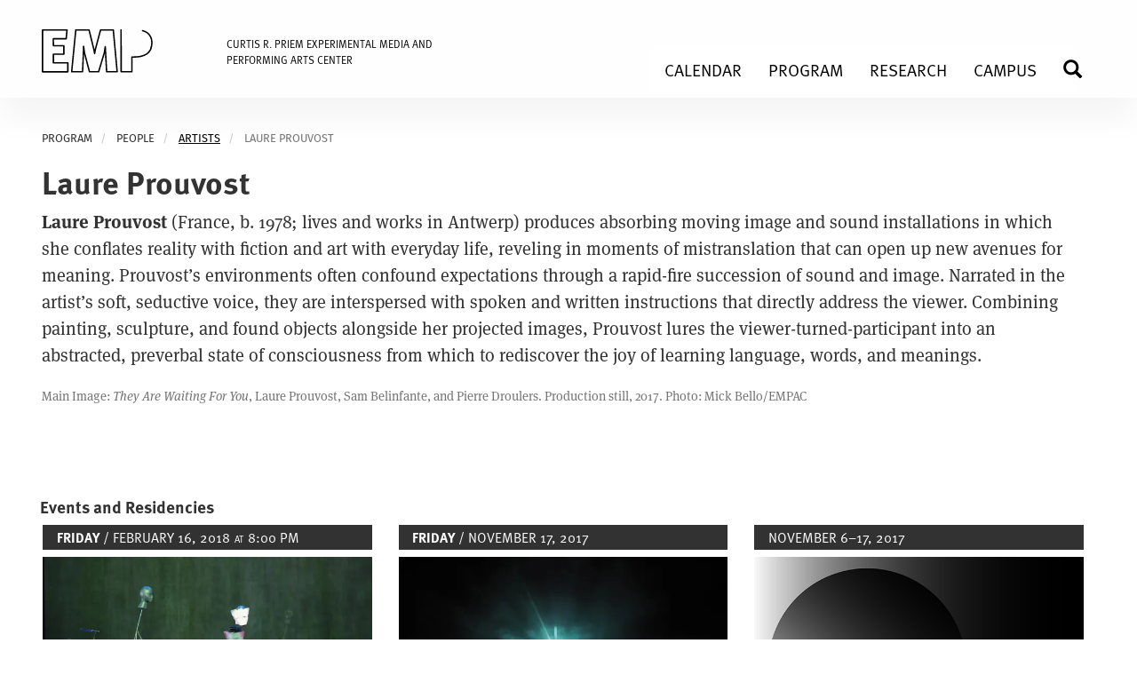

--- FILE ---
content_type: text/html; charset=UTF-8
request_url: https://empac.rpi.edu/program/people/artists/laure-prouvost
body_size: 13296
content:
<!DOCTYPE html>
<html  lang="en" dir="ltr" prefix="og: https://ogp.me/ns#">
  <head>
    <meta charset="utf-8" />
<script async src="https://www.googletagmanager.com/gtag/js?id=UA-18180066-1"></script>
<script>window.dataLayer = window.dataLayer || [];function gtag(){dataLayer.push(arguments)};gtag("js", new Date());gtag("set", "developer_id.dMDhkMT", true);gtag("config", "UA-18180066-1", {"groups":"default","page_placeholder":"PLACEHOLDER_page_path","allow_ad_personalization_signals":false});gtag("config", "G-354903802", {"groups":"default","page_placeholder":"PLACEHOLDER_page_location","allow_ad_personalization_signals":false});</script>
<meta name="description" content="Laure Prouvost (France, b. 1978; lives and works in Antwerp) produces absorbing moving image and sound installations in which she conflates reality with fiction and art with everyday life, reveling in moments of mistranslation that can open up new avenues for meaning. Prouvost’s environments often confound expectations through a rapid-fire succession of sound and image. Narrated in the artist’s soft, seductive voice, they are interspersed with spoken and written instructions that directly address the viewer." />
<link rel="canonical" href="https://empac.rpi.edu/program/people/artists/laure-prouvost" />
<meta property="og:title" content="Laure Prouvost" />
<meta name="Generator" content="Drupal 10 (https://www.drupal.org)" />
<meta name="MobileOptimized" content="width" />
<meta name="HandheldFriendly" content="true" />
<meta name="viewport" content="width=device-width, initial-scale=1.0" />
<link rel="icon" href="/themes/custom/empac/favicon.ico" type="image/vnd.microsoft.icon" />

    <title>Laure Prouvost | Experimental Media and Performing Arts Center (EMPAC)</title>
    <link rel="stylesheet" media="all" href="/sites/default/files/css/css_isV_R4ctIh5js0wD7_1g_HBCfayU5_R-g17-XAQaCwc.css?delta=0&amp;language=en&amp;theme=empac&amp;include=eJwdxFEOgCAIANALWZwJC40l4gBz3b6t9_GyangYDiiGQkvtTiQDD6hNM7bN423ca_I5yAr7Bdw5kr8eJJDRKT1My-F_Fz1now_G7iHT" />
<link rel="stylesheet" media="all" href="https://cdn.jsdelivr.net/npm/entreprise7pro-bootstrap@3.4.8/dist/css/bootstrap.min.css" integrity="sha256-zL9fLm9PT7/fK/vb1O9aIIAdm/+bGtxmUm/M1NPTU7Y=" crossorigin="anonymous" />
<link rel="stylesheet" media="all" href="https://cdn.jsdelivr.net/npm/@unicorn-fail/drupal-bootstrap-styles@0.0.2/dist/3.1.1/7.x-3.x/drupal-bootstrap.min.css" integrity="sha512-nrwoY8z0/iCnnY9J1g189dfuRMCdI5JBwgvzKvwXC4dZ+145UNBUs+VdeG/TUuYRqlQbMlL4l8U3yT7pVss9Rg==" crossorigin="anonymous" />
<link rel="stylesheet" media="all" href="https://cdn.jsdelivr.net/npm/@unicorn-fail/drupal-bootstrap-styles@0.0.2/dist/3.1.1/8.x-3.x/drupal-bootstrap.min.css" integrity="sha512-jM5OBHt8tKkl65deNLp2dhFMAwoqHBIbzSW0WiRRwJfHzGoxAFuCowGd9hYi1vU8ce5xpa5IGmZBJujm/7rVtw==" crossorigin="anonymous" />
<link rel="stylesheet" media="all" href="https://cdn.jsdelivr.net/npm/@unicorn-fail/drupal-bootstrap-styles@0.0.2/dist/3.2.0/7.x-3.x/drupal-bootstrap.min.css" integrity="sha512-U2uRfTiJxR2skZ8hIFUv5y6dOBd9s8xW+YtYScDkVzHEen0kU0G9mH8F2W27r6kWdHc0EKYGY3JTT3C4pEN+/g==" crossorigin="anonymous" />
<link rel="stylesheet" media="all" href="https://cdn.jsdelivr.net/npm/@unicorn-fail/drupal-bootstrap-styles@0.0.2/dist/3.2.0/8.x-3.x/drupal-bootstrap.min.css" integrity="sha512-JXQ3Lp7Oc2/VyHbK4DKvRSwk2MVBTb6tV5Zv/3d7UIJKlNEGT1yws9vwOVUkpsTY0o8zcbCLPpCBG2NrZMBJyQ==" crossorigin="anonymous" />
<link rel="stylesheet" media="all" href="https://cdn.jsdelivr.net/npm/@unicorn-fail/drupal-bootstrap-styles@0.0.2/dist/3.3.1/7.x-3.x/drupal-bootstrap.min.css" integrity="sha512-ZbcpXUXjMO/AFuX8V7yWatyCWP4A4HMfXirwInFWwcxibyAu7jHhwgEA1jO4Xt/UACKU29cG5MxhF/i8SpfiWA==" crossorigin="anonymous" />
<link rel="stylesheet" media="all" href="https://cdn.jsdelivr.net/npm/@unicorn-fail/drupal-bootstrap-styles@0.0.2/dist/3.3.1/8.x-3.x/drupal-bootstrap.min.css" integrity="sha512-kTMXGtKrWAdF2+qSCfCTa16wLEVDAAopNlklx4qPXPMamBQOFGHXz0HDwz1bGhstsi17f2SYVNaYVRHWYeg3RQ==" crossorigin="anonymous" />
<link rel="stylesheet" media="all" href="https://cdn.jsdelivr.net/npm/@unicorn-fail/drupal-bootstrap-styles@0.0.2/dist/3.4.0/8.x-3.x/drupal-bootstrap.min.css" integrity="sha512-tGFFYdzcicBwsd5EPO92iUIytu9UkQR3tLMbORL9sfi/WswiHkA1O3ri9yHW+5dXk18Rd+pluMeDBrPKSwNCvw==" crossorigin="anonymous" />
<link rel="stylesheet" media="all" href="/sites/default/files/css/css_B2iqFVqN3DMtcKnRHGRcAFe7TDnywfIKt4_r4kwtJpE.css?delta=9&amp;language=en&amp;theme=empac&amp;include=eJwdxFEOgCAIANALWZwJC40l4gBz3b6t9_GyangYDiiGQkvtTiQDD6hNM7bN423ca_I5yAr7Bdw5kr8eJJDRKT1My-F_Fz1now_G7iHT" />

    <script src="/sites/default/files/js/js_VWXsxC7kUvrjiNQAhlY01sHz_pRAkdoRpSikyhQ7ka0.js?scope=header&amp;delta=0&amp;language=en&amp;theme=empac&amp;include=eJxtjkEKwzAMBD_k4icZ2VUcgSIJSynk98XQhlJ8G2YOu1U1PAZYrl8qNrCQUKRbZVPTF44fE6ocZAkPg5Y7awV-eFxM0j-SxAM2xGfqqp2xgABfQc3zv0h-Go6NfM83rVzZ5w2SQIll9wOYvQ1EWfdJftbl4qymTkEqbzGtcbI"></script>

    <script src="https://kit.fontawesome.com/7972346fbc.js" crossorigin="anonymous"></script>
  </head>
  <body class="path-node page-node-type-person has-glyphicons">
    <a href="#main-content" class="visually-hidden focusable skip-link">
      Skip to main content
    </a>
    
      <div class="dialog-off-canvas-main-canvas" data-off-canvas-main-canvas>
    
  <header id="branding">
	  <div id="branding-inner" class="container-fluid">
	      <div class="region region-header">
          <a class="logo navbar-btn pull-left" href="/" title="Home" rel="home">
      



<script src="/themes/custom/empac/js/gsap/minified/gsap.min.js"></script>
<script src="/themes/custom/empac/js/gsap/minified/MotionPathPlugin.min.js"></script>
<script src="/themes/custom/empac/js/gsap/minified/MotionPathHelper.min.js"></script>
<script src="/themes/custom/empac/js/gsap/minified/DrawSVGPlugin.min.js"></script>

<script>
  document.addEventListener("DOMContentLoaded", (event) => {

    // We only want the animation to run once per user session, so
    // check to see if our custom session key is set.
    let logoHasAnimated = sessionStorage.getItem("empacLogoHasAnimated");

    if(!logoHasAnimated) {
      // No animation has run this session. Run the animation!

      // Register the GSAP plugins we want to use
      gsap.registerPlugin(DrawSVGPlugin, MotionPathHelper);

      /*
      There's only one <path> but it has a bunch of individual, disconnected segments ("M" commands)
      so we'll use the helper function to split that into a bunch of <path> elements so that the browser
      can render the stroke progressively in a correct manner.
      */

      let paths = splitPaths("#EMPAC");
      // to animate all the segments at once...
      // gsap.from(paths, { drawSVG: 0, duration: 5 });

      // but instead, let's animate each segment one-after-the-other and make sure there's a consistent speed.
      let duration = 5,
        distance = 0,
        tl = gsap.timeline();
      paths.forEach(segment => distance += segment.getTotalLength());
      paths.forEach(segment => {
        tl.from(segment, {
          drawSVG: 0,
          ease: "sine.inOut",
          duration: duration * (segment.getTotalLength() / distance)
        });
      });

      // Set the session storage key to indicate that we've run the animation
      sessionStorage.setItem("empacLogoHasAnimated", "true");
    }

  });

  // helper function that busts apart a single <path> that has multiple segments into a <path> for each segment (indicated by an "M" command);
  function splitPaths(paths) {
    let toSplit = gsap.utils.toArray(paths),
      newPaths = [];
    if (toSplit.length > 1) {
      toSplit.forEach(path => newPaths.push(...splitPaths(path)));
    } else {
      let path = toSplit[0],
        rawPath = MotionPathPlugin.getRawPath(path),
        parent = path.parentNode,
        attributes = [].slice.call(path.attributes);
      newPaths = rawPath.map(segment => {
        let newPath = document.createElementNS("http://www.w3.org/2000/svg", "path"),
          i = attributes.length;
        while (i--) {
          newPath.setAttributeNS(null, attributes[i].nodeName, attributes[i].nodeValue);
        }
        newPath.setAttributeNS(null, "d", "M" + segment[0] + "," + segment[1] + "C" + segment.slice(2).join(",") + (segment.closed ? "z" : ""));
        parent.insertBefore(newPath, path);
        return newPath;
      });
      parent.removeChild(path);
    }
    return newPaths;
  }
</script>

<!-- reference: https://gsap.com/docs/v3/Plugins/DrawSVGPlugin/ 1px solid green-->

<div id="empac-logo-standard" class="svg-logo-container" style="border: none;">
  <svg viewBox="0 0 995 256" enable-background="new 0 0 995 256" xml:space="preserve" fill="none"
       xmlns="http://www.w3.org/2000/svg">
   <path id="EMPAC" stroke="#000000" stroke-width="8" stroke-linecap="round" stroke-linejoin="round" d="M4.5,8.5h137.8l-4.8,50H65.1l0.4,39h58.6l0.4,48c-9.5,0-19,0-28.5,0
			c-10.1,0-20.2,0-30.3,0c-0.1,16.3-0.1,32.7-0.2,49c12.4,0,24.8,0,37.1,0c14.7,0,29.3,0,44,0c0,16.9,0,33.8,0,50.8H4.5V8.5z M191.5,8.5h74.6l27.4,111l4,23l4-23L331,8.5h71.7l21.8,236h-59.4
			l-7.6-142l-5,34l-32.3,108h-51.8c-9.3-35.7-18.6-71.3-28-107c-1.7-12-3.3-24-5-36c-0.3,12-0.7,24-1,36c-1.5,35.7-3.1,71.3-4.6,107
			h-61.4L191.5,8.5z M446.4,8.5l0.6,236h60.4l0.2-83c3.4,0.1,8.2,0.1,14,0
			c8.3-0.2,17-0.4,27-2c7.4-1.2,17.4-2.7,29-8c5.2-2.3,14-6.3,22-14c14.7-14.1,18-32.5,19-41c1.1-7.1,4.3-31.9-8-53
			c-5.4-9.3-12.5-15.5-13-16c-7.9-6.9-15.5-9.9-21-12c-10.7-4.1-19.6-5-29-6c-7-0.7-12.7-0.8-22-1c-7.2-0.1-13.3-0.1-17.5,0
			C487.5,8.5,466.9,8.5,446.4,8.5z M507.5,58.5c0,9.3,0,18.7,0,28c0,8.5,0,16.9,0,25.4
			c7.5,0.4,13.8,0.5,18.5,0.5c4.2,0,6.8-0.1,10-1c2.5-0.7,6.9-2,10.5-5.9c3.1-3.3,4.1-6.9,5-10c1.3-4.5,1.2-8,1-15
			c-0.1-5.3-0.2-7.9-1-10c-0.1-0.4-3.3-8.4-11-11c-1.9-0.6-3.9-0.8-8-1c-3.6-0.2-6.5-0.1-8.6,0C518.4,58.5,513,58.5,507.5,58.5z M675.4,8.4l63.7,0.2c10,32.9,19.9,65.7,29.9,98.6
			c13.9,45.8,27.7,91.5,41.6,137.3c-21.8,0-43.6,0-65.3,0l-12.7-45c-9.5,0-19.1,0-28.6,0c-9.1,0-18.2,0-27.4,0
			c-4.3,15-8.6,30-12.9,45h-64c15.2-47.3,30.4-94.6,45.6-141.9C655.2,71.2,665.3,39.8,675.4,8.4z M705.4,83.9l2.1,15.6l13,53c-5.6,0-11.2,0-16.9,0
			c-4.7,0-9.4,0-14.1,0c4.3-17.7,8.7-35.3,13-53L705.4,83.9z M981.2,21.5l-25.7,44c-3-2.1-26.5-17.9-49-10c-2.8,1-9.8,3.4-16,10
			c-6.6,7-8.7,14.9-10,20c-1.5,5.6-1.7,10.8-2,21c-0.3,7.9-0.2,14.5,0,19c-0.3,4.7,0,8,0,19c0,7.5,0.7,12.2,2,18
			c1.7,7.2,4,17.2,12,25c7.3,7.1,15.8,9,20,10c24.8,5.7,44.9-10.4,48-13c8.7,13.7,17.3,27.3,26,41c-37.4,29.8-89,33.3-128,9
			c-33.9-21.1-53.4-60-51-101c0-4.8,0.2-11.7,1-20c1.6-15.8,4.7-28.4,6-33c4.9-16.8,20.8-46.2,49-63C897.7-2.9,943.1-0.8,981.2,21.5
			z"/>

  </svg>
</div>

<!--stroke="#000000" stroke-width="2.4" stroke-linecap="round" stroke-linejoin="round"/>-->






    </a>
        <a class="name navbar-brand" href="/" title="Home" rel="home">Experimental Media and Performing Arts Center (EMPAC)</a>
    <div class="search-block-form block block-search block-search-form-block" data-drupal-selector="search-block-form" id="block-empac-empac-cms-search-form" role="search">
  
    
      <form action="/search/node" method="get" id="search-block-form" accept-charset="UTF-8">
  <div class="form-item js-form-item form-type-search js-form-type-search form-item-keys js-form-item-keys form-no-label form-group">
      <label for="edit-keys" class="control-label sr-only">Search EMPAC</label>
  
  
  <div class="input-group"><input title="Enter the terms you wish to search for." data-drupal-selector="edit-keys" class="form-search form-control" placeholder="Search EMPAC" type="search" id="edit-keys" name="keys" value="" size="15" maxlength="128" data-toggle="tooltip" /><span class="input-group-btn"><button type="submit" value="Perform Search" class="button js-form-submit form-submit btn-primary btn icon-only"><span class="sr-only">Perform Search</span><span class="icon glyphicon glyphicon-search" aria-hidden="true"></span></button></span></div>

  
  
  </div>
<div class="form-actions form-group js-form-wrapper form-wrapper" data-drupal-selector="search-edit-actions" id="search-edit-actions"></div>

</form>

  </div>
<section id="block-brandingempacfullname" class="block block-block-content block-block-content7a715f62-4fcb-4731-b305-efdb6103cd63 clearfix">
  
    

      
            <div class="field field--name-body field--type-text-with-summary field--label-hidden field--item"><p><a href="/">CURTIS R. PRIEM EXPERIMENTAL MEDIA AND<br>
PERFORMING ARTS CENTER</a></p>
</div>
      
  </section>


  </div>

	  </div>
  </header>	

          <nav class="navbar navbar-default container-fluid" id="navbar">
            <div class="navbar-header">
        
                          <button type="button" class="navbar-toggle" data-toggle="collapse" data-target="#navbar-collapse">
            <span class="sr-only">Toggle navigation</span>
            <span class="icon-bar"></span>
            <span class="icon-bar"></span>
            <span class="icon-bar"></span>
          </button>
              </div>

                    <div id="navbar-collapse" class="navbar-collapse collapse">
            <div class="region region-navigation-collapsible">
    <section id="block-headermenu" class="block block-superfish block-superfishmain clearfix">
  
    

      
<ul id="superfish-main" class="menu sf-menu sf-main sf-horizontal sf-style-none navbar-nav navbar" role="menu" aria-label="Menu">
  

  
  <li id="main-menu-link-content21065485-7ba0-4339-9686-d849d4587f0d" class="sf-depth-1 sf-no-children sf-first" role="none">
    
          <a href="/events" class="sf-depth-1" role="menuitem">Calendar</a>
    
    
    
    
      </li>


            
  <li id="main-menu-link-content4ffaa851-ba07-4eaf-bdfa-ed8e25144cfa" class="sf-depth-1 menuparent" role="none">
    
          <a href="/program/curatorial" title="About the curated program at EMPAC" class="sf-depth-1 menuparent" role="menuitem" aria-haspopup="true" aria-expanded="false">Program</a>
    
    
    
              <ul role="menu">
      
      

            
  <li id="main-menu-link-contente9f824b7-26eb-4221-9ebd-3ae6ca143f0d" class="sf-depth-2 menuparent sf-first" role="none">
    
          <a href="/events?field_event_type_target_id=All&amp;field_event_sponsor_target_id=366" title="Curated Events at EMPAC" class="sf-depth-2 menuparent" role="menuitem" aria-haspopup="true" aria-expanded="false">Curated Events</a>
    
    
    
              <ul role="menu">
      
      

  
  <li id="main-menu-link-contentc59fa523-9929-4639-b74c-26416c5bff2c" class="sf-depth-3 sf-no-children sf-first" role="none">
    
          <a href="/events/seasons" class="sf-depth-3" role="menuitem">Seasons</a>
    
    
    
    
      </li>


  
  <li id="main-menu-link-content1849ba94-a5ed-45ce-bf5e-224499851a2f" class="sf-depth-3 sf-no-children sf-last" role="none">
    
          <a href="/events/archive?field_event_type_target_id=405&amp;field_event_sponsor_target_id=366&amp;combine=&amp;field_start_date_value_1=" title="EMPAC-curated series" class="sf-depth-3" role="menuitem">Series</a>
    
    
    
    
      </li>



              </ul>
      
    
    
      </li>


  
  <li id="main-menu-link-content75f55aab-3625-4c1f-8d94-3b1af5c9173e" class="sf-depth-2 sf-no-children" role="none">
    
          <a href="/program/residencies" class="sf-depth-2" role="menuitem">Residencies</a>
    
    
    
    
      </li>


  
  <li id="main-menu-link-content2c070926-69e2-4a04-9273-3e805ec15d48" class="sf-depth-2 sf-no-children" role="none">
    
          <a href="/program/commissions" class="sf-depth-2" role="menuitem">Commissions</a>
    
    
    
    
      </li>


  
  <li id="main-menu-link-content0c11f034-7f81-4b83-9291-1593c56174b5" class="sf-depth-2 sf-no-children sf-last" role="none">
    
          <a href="/program/curatorial" class="sf-depth-2" role="menuitem">About the Program</a>
    
    
    
    
      </li>



              </ul>
      
    
    
      </li>


            
  <li id="main-menu-link-contentecd99b0e-c1f1-4845-a700-3a97babc7a3c" class="sf-depth-1 menuparent" role="none">
    
          <a href="/program/research" class="sf-depth-1 menuparent" role="menuitem" aria-haspopup="true" aria-expanded="false">Research</a>
    
    
    
              <ul role="menu">
      
      

  
  <li id="main-menu-link-contentbb9b61ee-d956-4fd4-bc4f-289107388aa4" class="sf-depth-2 sf-no-children sf-first" role="none">
    
          <a href="/program/research/events" class="sf-depth-2" role="menuitem">Research Events</a>
    
    
    
    
      </li>



              </ul>
      
    
    
      </li>


            
  <li id="main-menu-link-contentc9fe4fa6-880e-4bce-988b-a8e7a87349ad" class="sf-depth-1 menuparent" role="none">
    
          <a href="/program/students" class="sf-depth-1 menuparent" role="menuitem" aria-haspopup="true" aria-expanded="false">Campus</a>
    
    
    
              <ul role="menu">
      
      

  
  <li id="main-menu-link-content2c5e4b0b-0470-48d1-87fd-08ea90aa0cb5" class="sf-depth-2 sf-no-children sf-first" role="none">
    
          <a href="/events?field_event_type_target_id=All&amp;field_event_sponsor_target_id=368" class="sf-depth-2" role="menuitem">Campus Events</a>
    
    
    
    
      </li>


  
  <li id="main-menu-link-content017beef4-9260-41d6-9a92-54dde7e62012" class="sf-depth-2 sf-no-children" role="none">
    
          <a href="/program/students" class="sf-depth-2" role="menuitem">Students</a>
    
    
    
    
      </li>


  
  <li id="main-menu-link-content47f14cc1-f518-4dfe-bdc3-0e0c90a396e6" class="sf-depth-2 sf-no-children sf-last" role="none">
    
          <a href="/about/building/venue-rental" title="Campus Venue Request" class="sf-depth-2" role="menuitem">Venue Request</a>
    
    
    
    
      </li>



              </ul>
      
    
    
      </li>


  
  <li id="main-menu-link-contentf5046262-dbd0-4e22-b4aa-b3d06b35d629" class="sf-depth-1 sf-no-children" role="none">
    
          <a href="/search" title="search" class="sf-depth-1" role="menuitem">Search</a>
    
    
    
    
      </li>


</ul>

  </section>


  </div>

        </div>
                </nav>
  
  <div role="main" class="main-container container-fluid js-quickedit-main-content">
    <div class="row">

            
                        <section>

                                      <div class="highlighted">  <div class="region region-highlighted">
    <div data-drupal-messages-fallback class="hidden"></div>

  </div>
</div>
                  
                
                          <a id="main-content"></a>
            <div class="region region-content">
      <article data-history-node-id="4729" class="person full clearfix">
    
  <div id="node-container" class="container-fluid">
    <div id="node-columns" class="row">
      <div id="node-column-one" class="col-md-12">

          <ol class="breadcrumb">
          <li >
                  <a href="/program">Program</a>
              </li>
          <li >
                  people
              </li>
          <li >
                  <a href="/program/people/artists">artists</a>
              </li>
          <li  class="active">
                  Laure Prouvost 
              </li>
      </ol>


                  
                      <h1 class="page-title">
<span>Laure Prouvost </span>
</h1>
                    
        
        

        
        <div class="content">
          
          
          
            <div class="field field--name-body field--type-text-with-summary field--label-hidden field--item"><p><strong>Laure Prouvost </strong>(France, b. 1978; lives and works in Antwerp) produces absorbing moving image and sound installations in which she conflates reality with fiction and art with everyday life, reveling in moments of mistranslation that can open up new avenues for meaning. Prouvost’s environments often confound expectations through a rapid-fire succession of sound and image. Narrated in the artist’s soft, seductive voice, they are interspersed with spoken and written instructions that directly address the viewer. Combining painting, sculpture, and found objects alongside her projected images, Prouvost lures the viewer-turned-participant into an abstracted, preverbal state of consciousness from which to rediscover the joy of learning language, words, and meanings.</p>
</div>
      

                      
            <div class="field field--name-field-hero-credits-caption field--type-text-long field--label-hidden field--item"><p>Main Image:&nbsp;<i>They Are Waiting For You</i>, Laure Prouvost, Sam Belinfante, and Pierre Droulers. Production still, 2017. Photo: Mick Bello/EMPAC</p>
<aside>&nbsp;</aside>
</div>
      
          
          
          
        </div>

      </div> <!-- end #node-column-one -->
    </div> <!-- end #node-columns -->
  </div> <!-- end #node-container -->
</article>

<section class="views-element-container block block-views block-views-blockcalendar-block-2 clearfix" id="block-views-block-calendar-block-2">
  
      <h2 class="block-title">Events and Residencies</h2>
    

      <div class="form-group"><div class="empac-collection empac-collection-interior view view-calendar view-id-calendar view-display-id-block_2 js-view-dom-id-83e2a433a3dc56c9594d30e5269e7765d230e539fa5ec893ed17a0f3c524d097">
  
    
      
      <div class="view-content">
          <div class="views-row"><div class="views-field views-field-nothing"><div class="calendar-event-date confirmed date-confirmed">
            <span class="dayname">Friday</span> / February 16, 2018 
              <span class="date-at">at</span> 8:00 pm
                
</div>

<div class="calendar-event-image">
  <a href="/events/2018/they-are-waiting-you">
          <div>
  
  
  <div class="field field--name-field-media-image field--type-image field--label-visually_hidden">
    <div class="field--label sr-only">Image</div>
              <div class="field--item">  <img loading="lazy" src="/sites/default/files/styles/640x427_cropped/public/images-heros/they_are_waiting_16x9_2018.jpg.webp?itok=prZZNjWv" width="640" height="427" alt="Two people preforming with various humanoid sculptures on a blue and green stage. " class="img-responsive" />


</div>
          </div>

</div>

      </a>
</div>


<div class="calendar-event-instance-type">
      <a href="/events?field_event_type_target_id=5" aria-label="Display Film/Video events">Film/Video</a>, <a href="/events?field_event_type_target_id=155" aria-label="Display Time-Based Visual Art events">Time-Based Visual Art</a>, <a href="/events?field_event_type_target_id=415" aria-label="Display Commission events">Commission</a>
  </div>

<div class="calendar-event-title">
  <a href="/events/2018/they-are-waiting-you">They Are Waiting for You</a>
</div>

  <div class="calendar-event-instance-subtitle">Laure Prouvost with Sam Belinfante and Pierre Droulers </div>

<div class="calendar-event-artist"></div></div></div>
    <div class="views-row"><div class="views-field views-field-nothing"><div class="calendar-event-date confirmed date-confirmed">
            <span class="dayname">Friday</span> / November 17, 2017 
                
</div>

<div class="calendar-event-image">
  <a href="/events/2017/work-progress-they-are-waiting-you">
          <div>
  
  
  <div class="field field--name-field-media-image field--type-image field--label-visually_hidden">
    <div class="field--label sr-only">Image</div>
              <div class="field--item">  <img loading="lazy" src="/sites/default/files/styles/640x427_cropped/public/images-heros/Prouvost_they_are_waiting_2017_0.jpg.webp?itok=2ku_PJb2" width="640" height="427" alt="ghostly theatrical fog illuminates projected words &quot;i see voice&quot; while a silhouetted crowd seated in the theater looks on. " class="img-responsive" />


</div>
          </div>

</div>

      </a>
</div>


<div class="calendar-event-instance-type">
      <a href="/events?field_event_type_target_id=1" aria-label="Display Performance events">Performance</a>, <a href="/events?field_event_type_target_id=415" aria-label="Display Commission events">Commission</a>
  </div>

<div class="calendar-event-title">
  <a href="/events/2017/work-progress-they-are-waiting-you">Work-in-Progress: They are Waiting for You</a>
</div>

  <div class="calendar-event-instance-subtitle">Laure Prouvost, Sam Belinfante, &amp; Pierre Droulers </div>

<div class="calendar-event-artist"></div></div></div>
    <div class="views-row"><div class="views-field views-field-nothing"><div class="calendar-event-date confirmed date-confirmed">
                    November 6&ndash;17, 2017 
                
</div>

<div class="calendar-event-image">
  <a href="/program/curatorial/residencies/2017/they-are-waiting-you">
          <img src="/themes/custom/empac/resources/placeholder-cal-sm.png" alt="circle" loading="lazy" typeof="Image" class="img-responsive" width="640" height="427">
      </a>
</div>


<div class="calendar-event-instance-type">
      Residency  </div>

<div class="calendar-event-title">
  <a href="/program/curatorial/residencies/2017/they-are-waiting-you">Artist Residency: They Are Waiting for You</a>
</div>

  <div class="calendar-event-instance-subtitle">Laure Prouvost, Sam Belinfante, Pierre Droulers </div>

<div class="calendar-event-artist"></div></div></div>
    <div class="views-row"><div class="views-field views-field-nothing"><div class="calendar-event-date  date-">
            <span class="dayname">Thursday</span> / December 1, 2016 
              <span class="date-at">at</span> 7:00 pm
                
</div>

<div class="calendar-event-image">
  <a href="/events/2016/magic-electronics">
          <div>
  
  
  <div class="field field--name-field-media-image field--type-image field--label-visually_hidden">
    <div class="field--label sr-only">Image</div>
              <div class="field--item">  <img loading="lazy" src="/sites/default/files/styles/640x427_cropped/public/images-heros/magic_electronics_2016.jpg.webp?itok=xNrIeJtX" width="640" height="427" alt="teal and purple light converging at a single point on stage in the theater. " class="img-responsive" />


</div>
          </div>

</div>

      </a>
</div>


<div class="calendar-event-instance-type">
      <a href="/events?field_event_type_target_id=155" aria-label="Display Time-Based Visual Art events">Time-Based Visual Art</a>, <a href="/events?field_event_type_target_id=2" aria-label="Display Talk events">Talk</a>
  </div>

<div class="calendar-event-title">
  <a href="/events/2016/magic-electronics">Magic Electronics</a>
</div>

  <div class="calendar-event-instance-subtitle">Laure Prouvost </div>

<div class="calendar-event-artist"></div></div></div>
    <div class="views-row"><div class="views-field views-field-nothing"><div class="calendar-event-date confirmed date-confirmed">
                    November 28&ndash;December 9, 2016
                
</div>

<div class="calendar-event-image">
  <a href="/program/curatorial/residencies/2017/they-are-waiting-you">
          <img src="/themes/custom/empac/resources/placeholder-cal-sm.png" alt="circle" loading="lazy" typeof="Image" class="img-responsive" width="640" height="427">
      </a>
</div>


<div class="calendar-event-instance-type">
      Residency  </div>

<div class="calendar-event-title">
  <a href="/program/curatorial/residencies/2017/they-are-waiting-you">Artist Residency: They Are Waiting for You</a>
</div>

  <div class="calendar-event-instance-subtitle">Laure Prouvost, Sam Belinfante, Pierre Droulers </div>

<div class="calendar-event-artist"></div></div></div>
    <div class="views-row"><div class="views-field views-field-nothing"><div class="calendar-event-date confirmed date-confirmed">
                    November 28&ndash;December 9, 2016
                
</div>

<div class="calendar-event-image">
  <a href="/program/curatorial/residencies/2016/magic-electronics">
          <img src="/themes/custom/empac/resources/placeholder-cal-sm.png" alt="circle" loading="lazy" typeof="Image" class="img-responsive" width="640" height="427">
      </a>
</div>


<div class="calendar-event-instance-type">
      Residency  </div>

<div class="calendar-event-title">
  <a href="/program/curatorial/residencies/2016/magic-electronics">Artist Residency: Magic Electronics</a>
</div>

  <div class="calendar-event-instance-subtitle">Laure Prouvost </div>

<div class="calendar-event-artist"></div></div></div>

    </div>
  
          </div>
</div>

  </section>


  </div>

              </section>

                </div>
  </div>


      <div id="colophon">
      <footer id="footer" class="footer container-fluid">
          <div class="region region-footer">
    <section id="block-footercontactinformation" class="block block-block-content block-block-content7815472a-2836-41df-9a65-a4e576c0adbc clearfix">
  
    

      
            <div class="field field--name-body field--type-text-with-summary field--label-hidden field--item"><style>
.icon__ticket {
    position: relative;
    top: .8px;
    color: rgba(255, 52, 102, 1);
}

#rpi-logo-footer img {
    width: 80px;
    margin-left: -2px;
}

</style>

<div id="colophon-logo">
<a href="/">
    <img alt="Curtis R. Priem Experimental Media and Performing Arts Center" data-entity-type data-entity-uuid src="/themes/custom/empac/resources/empac-logo-2023x2.png"><br>
    CURTIS R. PRIEM EXPERIMENTAL MEDIA<br> 
    AND PERFORMING ARTS CENTER<br>
  </a>
</div>

<address>
  <a href="https://maps.app.goo.gl/qj91NGDZZj454K8FA">50 8th Street in Troy, NY 12180</a><br>
<a href="https://app.arts-people.com/index.php?ticketing=empac" aria-label="tickets"><i class="icon__ticket fa-light fa-ticket" title="tickets">TICKETS</i></a> <a style="color: rgba(255, 52, 102, 1);" href="https://app.arts-people.com/index.php?ticketing=empac">TICKETS</a> | <a href="tel:1-518-276-3919">518.276.3921</a><br>
  <a href="/visit">DIRECTIONS</a> | <a href="/visit">HOURS</a><br>
   <!--
 <a href="https://webforms.rpi.edu/empac-contact">Contact Us</a>-->
</address>
<!-- FONTAWESOME -->
<div id="empac-social">
  <ul class="social-sm">
    <!--<li><a href="http://www.facebook.com/EMPACnews" title="EMPAC on Facebook" aria-label="Facebook"><i title="facebook" class="fab fa-facebook-square fa-2x"></i></a></li>-->
    <li><a href="https://instagram.com/empac_rpi/" title="EMPAC on Instagram" aria-label="Instagram"><i title="instagram" class="fab fa-instagram fa-2x"></i></a></li>
    <li><a href="http://vimeo.com/empac" title="EMPAC on Vimeo" aria-label="Vimeo"><i title="vimeo" class="fab fa-vimeo-square fa-2x"></i></a></li>
  <li><a href="https://open.spotify.com/show/4JTAulYCh8YlUuZ3oJ87rP" title="EMPAC In Production on Spotify" aria-label="spotify"><i title="spotify" class="fa-brands fa-spotify fa-2x"></i></a></li>
<li><a href="https://podcasts.apple.com/us/podcast/in-production/id1542700363"><i title="podcast" class="fa-regular fa-podcast fa-2x"></i></a></li>
  </ul>
</div>

<div id="empac-copyright">
  <p>© <script>document.write(new Date().getFullYear());</script> <a href="https://www.rpi.edu/">RPI</a> | EMPAC</p>

  <p>
    <a href="https://info.rpi.edu/web-privacy-statement">Privacy Policy</a> | <a href="/web-accessibility">Web Accessibility</a><br>
    <a href="/about/colophon/">Colophon</a>
  </p>
</div>
<a id="rpi-logo-footer" href="http://www.rpi.edu">
 
 <img src="/themes/custom/empac/resources/RPI_2025.svg" alt="Rensselaer Polytechnic Institute">
</a>
<!--<a id="rpi-logo-footer" href="http://www.rpi.edu">
 
 <img src="/themes/custom/empac/resources/RPI-Web-Logo-Black.svg" alt="Rensselaer Polytechnic Institute"/>
</a>-->
</div>
      
  </section>

<nav role="navigation" aria-labelledby="block-fullmenu-menu" id="block-fullmenu">
            
  <h2 class="visually-hidden" id="block-fullmenu-menu">Full Menu</h2>
  

        
      <ul class="menu menu--full-menu nav">
                      <li class="expanded dropdown first">
                                                                    <a href="/events" class="dropdown-toggle" data-toggle="dropdown" data-drupal-link-system-path="events">Events <span class="caret"></span></a>
                        <ul class="dropdown-menu">
                      <li class="first">
                                        <a href="/events" data-drupal-link-system-path="events">Calendar</a>
              </li>
                      <li>
                                        <a href="/events/seasons" data-drupal-link-system-path="events/seasons">Seasons</a>
              </li>
                      <li>
                                        <a href="/events/archive" data-drupal-link-system-path="events/archive">Archive</a>
              </li>
                      <li>
                                        <a href="/events?field_event_type_target_id=291" data-drupal-link-query="{&quot;field_event_type_target_id&quot;:&quot;291&quot;}" data-drupal-link-system-path="events">Dance/Theater</a>
              </li>
                      <li>
                                        <a href="/events?field_event_type_target_id=154" title="Music and Sound events" data-drupal-link-query="{&quot;field_event_type_target_id&quot;:&quot;154&quot;}" data-drupal-link-system-path="events">Music/Sound</a>
              </li>
                      <li>
                                        <a href="/events?field_event_type_target_id=155" title="Time-Based Visual Art Events" data-drupal-link-query="{&quot;field_event_type_target_id&quot;:&quot;155&quot;}" data-drupal-link-system-path="events">Time-Based Visual Art</a>
              </li>
                      <li class="last">
                                        <a href="/events?field_event_type_target_id=2" title="Talks and Lectures" data-drupal-link-query="{&quot;field_event_type_target_id&quot;:&quot;2&quot;}" data-drupal-link-system-path="events">Talks</a>
              </li>
        </ul>
  
              </li>
                      <li class="expanded dropdown">
                                                                    <a href="/program" class="dropdown-toggle" data-toggle="dropdown" data-drupal-link-system-path="node/4648">Program <span class="caret"></span></a>
                        <ul class="dropdown-menu">
                      <li class="first">
                                        <a href="/program/residencies" data-drupal-link-system-path="node/1544">Residencies</a>
              </li>
                      <li>
                                        <a href="/program/commissions" data-drupal-link-system-path="node/1738">Commissions</a>
              </li>
                      <li>
                                        <a href="https://vimeopro.com/empac/empac-video-archive/" title="Video Archive">Video Archive</a>
              </li>
                      <li>
                                        <a href="/program/research" data-drupal-link-system-path="node/1737">Research</a>
              </li>
                      <li class="last">
                                        <a href="/program/students" title="Student Opportunities at EMPAC" data-drupal-link-system-path="node/1522">Students</a>
              </li>
        </ul>
  
              </li>
                      <li class="expanded dropdown">
                                                                    <a href="/media" class="dropdown-toggle" data-toggle="dropdown" data-drupal-link-system-path="node/4649">Media <span class="caret"></span></a>
                        <ul class="dropdown-menu">
                      <li class="first">
                                        <a href="/news" title="EMPAC NEWS" data-drupal-link-system-path="node/4668">News</a>
              </li>
                      <li>
                                        <a href="/news/press-mentions" title="Press Mentions" data-drupal-link-system-path="node/4669">Press Mentions</a>
              </li>
                      <li class="last">
                                        <a href="/media/publications" data-drupal-link-system-path="node/1576">Publications</a>
              </li>
        </ul>
  
              </li>
                      <li class="expanded dropdown">
                                                                    <a href="/about" class="dropdown-toggle" data-toggle="dropdown" data-drupal-link-system-path="node/6">About <span class="caret"></span></a>
                        <ul class="dropdown-menu">
                      <li class="first">
                                        <a href="/about" title="About EMPAC" data-drupal-link-system-path="node/6">About EMPAC</a>
              </li>
                      <li>
                                        <a href="/about/building" data-drupal-link-system-path="node/4">Building</a>
              </li>
                      <li>
                                        <a href="/about/building/venues" data-drupal-link-system-path="node/4689">Venues</a>
              </li>
                      <li class="last">
                                        <a href="/about/building/venue-rental" data-drupal-link-system-path="node/1509">Venue Rental</a>
              </li>
        </ul>
  
              </li>
                      <li class="expanded dropdown">
                                                                    <a href="/visit" class="dropdown-toggle" data-toggle="dropdown" data-drupal-link-system-path="node/6388">Visit <span class="caret"></span></a>
                        <ul class="dropdown-menu">
                      <li class="first">
                                        <a href="/visit" data-drupal-link-system-path="node/6388">Plan a Visit</a>
              </li>
                      <li>
                                        <a href="https://app.arts-people.com/index.php?ticketing=empac" title="Buy Tickets to EMPAC Events">Buy Tickets</a>
              </li>
                      <li class="last">
                                        <a href="/visit" title="building accessibility" data-drupal-link-system-path="node/6388">Accessibility</a>
              </li>
        </ul>
  
              </li>
                      <li class="expanded dropdown last">
                                                                    <a href="/connect" class="dropdown-toggle" data-toggle="dropdown" data-drupal-link-system-path="node/4651">Connect <span class="caret"></span></a>
                        <ul class="dropdown-menu">
                      <li class="first">
                                        <a href="/connect/staff" data-drupal-link-system-path="node/7">Staff</a>
              </li>
                      <li>
                                        <a href="/connect" data-drupal-link-system-path="node/4651">Contact</a>
              </li>
                      <li class="last">
                                        <a href="/connect/jobs" data-drupal-link-system-path="node/1614">Jobs</a>
              </li>
        </ul>
  
              </li>
        </ul>
  

  </nav>
<section id="block-newsletterfootercallout" class="block block-block-content block-block-contenta0107981-fd19-4875-b856-a7a923b370a5 clearfix">
  
    

      
            <div class="field field--name-body field--type-text-with-summary field--label-hidden field--item"><h2><a href="https://mailchi.mp/rpi.edu/empac-mailing-list">Subscribe to our Mailing List</a></h2>
<p>Get the latest EMPAC news straight to your inbox.</p>
</div>
      
  </section>


  </div>

      </footer>
    </div>
  

  </div>

    
    <script type="application/json" data-drupal-selector="drupal-settings-json">{"path":{"baseUrl":"\/","pathPrefix":"","currentPath":"node\/4729","currentPathIsAdmin":false,"isFront":false,"currentLanguage":"en","currentQuery":{"q":"program\/people\/artists\/laure-prouvost"}},"pluralDelimiter":"\u0003","suppressDeprecationErrors":true,"google_analytics":{"account":"UA-18180066-1","trackOutbound":true,"trackMailto":true,"trackTel":true,"trackDownload":true,"trackDownloadExtensions":"7z|aac|arc|arj|asf|asx|avi|bin|csv|doc(x|m)?|dot(x|m)?|exe|flv|gif|gz|gzip|hqx|jar|jpe?g|js|mp(2|3|4|e?g)|mov(ie)?|msi|msp|pdf|phps|png|ppt(x|m)?|pot(x|m)?|pps(x|m)?|ppam|sld(x|m)?|thmx|qtm?|ra(m|r)?|sea|sit|tar|tgz|torrent|txt|wav|wma|wmv|wpd|xls(x|m|b)?|xlt(x|m)|xlam|xml|z|zip","trackDomainMode":1},"bootstrap":{"forms_has_error_value_toggle":1,"modal_animation":1,"modal_backdrop":"true","modal_focus_input":1,"modal_keyboard":1,"modal_select_text":1,"modal_show":1,"modal_size":"","popover_enabled":1,"popover_animation":1,"popover_auto_close":1,"popover_container":"body","popover_content":"","popover_delay":"0","popover_html":0,"popover_placement":"right","popover_selector":"","popover_title":"","popover_trigger":"click","tooltip_enabled":1,"tooltip_animation":1,"tooltip_container":"body","tooltip_delay":"0","tooltip_html":0,"tooltip_placement":"auto left","tooltip_selector":"","tooltip_trigger":"hover"},"superfish":{"superfish-main":{"id":"superfish-main","sf":{"animation":{"opacity":"show","height":"show"},"speed":"fast","autoArrows":false,"dropShadows":true},"plugins":{"smallscreen":{"cloneParent":0,"mode":"window_width","accordionButton":0},"supposition":true,"supersubs":true}}},"ajaxTrustedUrl":{"\/search\/node":true},"user":{"uid":0,"permissionsHash":"273d45555987ec49695bf1e0a31bfc03f9e08491ed438dd4d8b87887fbfa08b3"}}</script>
<script src="/sites/default/files/js/js_QfoiNCVPxdzfWmLDeC2vthPN8FW-7y0Lu0ooNRj6rUA.js?scope=footer&amp;delta=0&amp;language=en&amp;theme=empac&amp;include=eJxtjkEKwzAMBD_k4icZ2VUcgSIJSynk98XQhlJ8G2YOu1U1PAZYrl8qNrCQUKRbZVPTF44fE6ocZAkPg5Y7awV-eFxM0j-SxAM2xGfqqp2xgABfQc3zv0h-Go6NfM83rVzZ5w2SQIll9wOYvQ1EWfdJftbl4qymTkEqbzGtcbI"></script>
<script src="https://cdn.jsdelivr.net/npm/entreprise7pro-bootstrap@3.4.8/dist/js/bootstrap.min.js" integrity="sha256-3XV0ZwG+520tCQ6I0AOlrGAFpZioT/AyPuX0Zq2i8QY=" crossorigin="anonymous"></script>
<script src="/sites/default/files/js/js_Wo8TSleSP5BK-LH1iFFXEfAJmWKpH5b7bkVz9mVi2-U.js?scope=footer&amp;delta=2&amp;language=en&amp;theme=empac&amp;include=eJxtjkEKwzAMBD_k4icZ2VUcgSIJSynk98XQhlJ8G2YOu1U1PAZYrl8qNrCQUKRbZVPTF44fE6ocZAkPg5Y7awV-eFxM0j-SxAM2xGfqqp2xgABfQc3zv0h-Go6NfM83rVzZ5w2SQIll9wOYvQ1EWfdJftbl4qymTkEqbzGtcbI"></script>

  </body>
</html>
